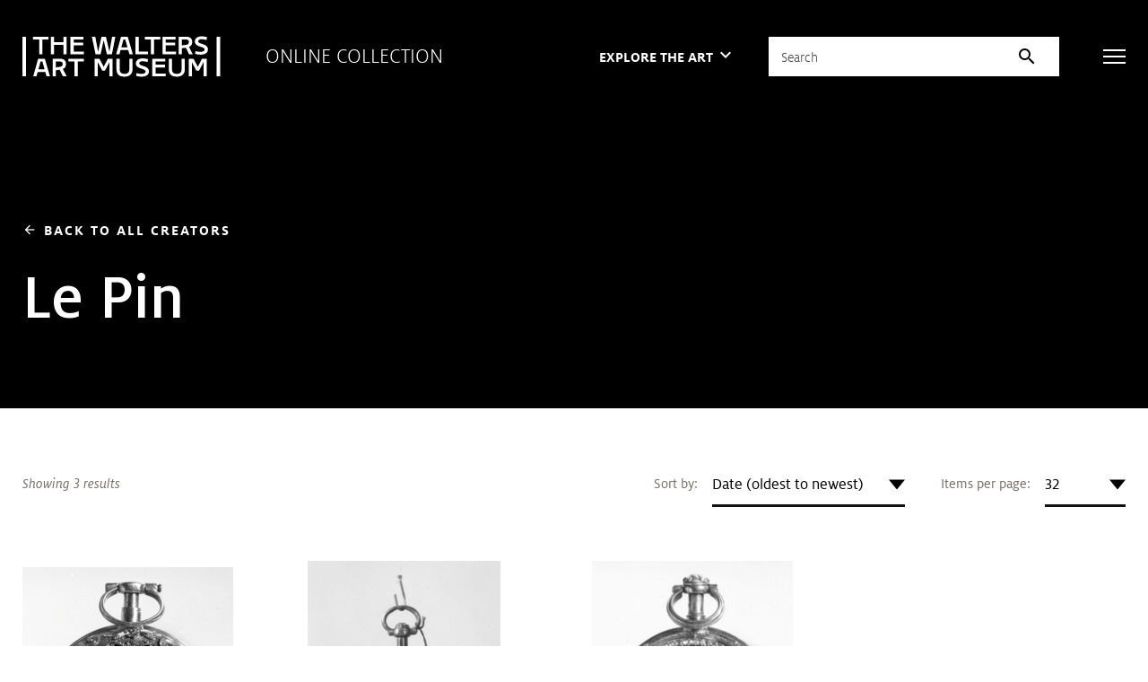

--- FILE ---
content_type: text/html; charset=UTF-8
request_url: https://art.thewalters.org/browse/creator/le-pin/
body_size: 128347
content:
<!DOCTYPE html>
<html lang="en">

<head>
  <meta charset="utf-8">
  <meta name="viewport" content="width=device-width, initial-scale=1.0">

  <title>Artwork by Le Pin | The Walters Art Museum</title>

  <link href="https://fonts.googleapis.com/icon?family=Material+Icons" rel="stylesheet">
  <link rel="stylesheet" href="https://fonts.googleapis.com/css2?family=Material+Symbols+Outlined:opsz,wght,FILL,GRAD@20..48,100..700,0..1,-50..200">

  <link rel="stylesheet" href="https://unpkg.com/swiper@8/swiper-bundle.min.css">
  <link rel="shortcut icon" type="image/x-icon" href="https://art.thewalters.org/wp-content/themes/art-thewalters-org/assets/images/favicon.ico">

  <link rel="alternate" type="application/rss+xml" title="Art of the Day" href="https://art.thewalters.org/feed/" />
  <link rel="alternate" type="application/rss+xml" title="News from the Walters Art Museum" href="https://thewalters.org/feed/?post_type=news" />
  <link rel="alternate" type="application/rss+xml" title="The Journal of the Walters Art Museum" href="https://journal.thewalters.org/feed/" />

  <meta name='robots' content='index, follow, max-image-preview:large, max-snippet:-1, max-video-preview:-1' />
	<style>img:is([sizes="auto" i], [sizes^="auto," i]) { contain-intrinsic-size: 3000px 1500px }</style>
	
	<!-- This site is optimized with the Yoast SEO plugin v26.1.1 - https://yoast.com/wordpress/plugins/seo/ -->
	<link rel="canonical" href="https://art.thewalters.org/browse/creator/le-pin/" />
	<meta property="og:locale" content="en_US" />
	<meta property="og:type" content="article" />
	<meta property="og:title" content="Artwork by Le Pin | The Walters Art Museum" />
	<meta property="og:description" content="Browse artwork by Le Pin at The Walters Art Museum." />
	<meta property="og:url" content="https://art.thewalters.org/browse/creator/le-pin/" />
	<meta property="og:site_name" content="Online Collection of the Walters Art Museum" />
	<meta property="article:publisher" content="https://www.facebook.com/thewaltersartmuseum/" />
	<meta property="article:modified_time" content="2025-06-18T13:19:34+00:00" />
	<meta name="twitter:card" content="summary_large_image" />
	<meta name="twitter:title" content="Artwork by Le Pin | The Walters Art Museum" />
	<meta name="twitter:description" content="Browse artwork by Le Pin at The Walters Art Museum." />
	<meta name="twitter:site" content="@walters_museum" />
	<script type="application/ld+json" class="yoast-schema-graph">{"@context":"https://schema.org","@graph":[{"@type":"WebPage","@id":"https://art.thewalters.org/browse/creator/le-pin/","url":"https://art.thewalters.org/browse/creator/le-pin/","name":"Artwork by Le Pin","isPartOf":{"@id":"https://art.thewalters.org/#website"},"datePublished":"2022-08-01T19:38:12+00:00","dateModified":"2025-06-18T13:19:34+00:00","breadcrumb":{"@id":"https://art.thewalters.org/browse/creator/le-pin/"},"inLanguage":"en-US","potentialAction":[{"@type":"ReadAction","target":["https://art.thewalters.org/browse/creator/le-pin/"]}]},{"@type":"WebSite","@id":"https://art.thewalters.org/#website","url":"https://art.thewalters.org/","name":"Online Collection of the Walters Art Museum","description":"","potentialAction":[{"@type":"SearchAction","target":{"@type":"EntryPoint","urlTemplate":"https://art.thewalters.org/?s={search_term_string}"},"query-input":{"@type":"PropertyValueSpecification","valueRequired":true,"valueName":"search_term_string"}}],"inLanguage":"en-US"}]}</script>
	<!-- / Yoast SEO plugin. -->


<link rel='dns-prefetch' href='//unpkg.com' />
<link rel='stylesheet' id='wp-block-library-css' href='https://art.thewalters.org/wp-includes/css/dist/block-library/style.min.css?ver=6.8.3' type='text/css' media='all' />
<style id='classic-theme-styles-inline-css' type='text/css'>
/*! This file is auto-generated */
.wp-block-button__link{color:#fff;background-color:#32373c;border-radius:9999px;box-shadow:none;text-decoration:none;padding:calc(.667em + 2px) calc(1.333em + 2px);font-size:1.125em}.wp-block-file__button{background:#32373c;color:#fff;text-decoration:none}
</style>
<style id='global-styles-inline-css' type='text/css'>
:root{--wp--preset--aspect-ratio--square: 1;--wp--preset--aspect-ratio--4-3: 4/3;--wp--preset--aspect-ratio--3-4: 3/4;--wp--preset--aspect-ratio--3-2: 3/2;--wp--preset--aspect-ratio--2-3: 2/3;--wp--preset--aspect-ratio--16-9: 16/9;--wp--preset--aspect-ratio--9-16: 9/16;--wp--preset--color--black: #000000;--wp--preset--color--cyan-bluish-gray: #abb8c3;--wp--preset--color--white: #ffffff;--wp--preset--color--pale-pink: #f78da7;--wp--preset--color--vivid-red: #cf2e2e;--wp--preset--color--luminous-vivid-orange: #ff6900;--wp--preset--color--luminous-vivid-amber: #fcb900;--wp--preset--color--light-green-cyan: #7bdcb5;--wp--preset--color--vivid-green-cyan: #00d084;--wp--preset--color--pale-cyan-blue: #8ed1fc;--wp--preset--color--vivid-cyan-blue: #0693e3;--wp--preset--color--vivid-purple: #9b51e0;--wp--preset--gradient--vivid-cyan-blue-to-vivid-purple: linear-gradient(135deg,rgba(6,147,227,1) 0%,rgb(155,81,224) 100%);--wp--preset--gradient--light-green-cyan-to-vivid-green-cyan: linear-gradient(135deg,rgb(122,220,180) 0%,rgb(0,208,130) 100%);--wp--preset--gradient--luminous-vivid-amber-to-luminous-vivid-orange: linear-gradient(135deg,rgba(252,185,0,1) 0%,rgba(255,105,0,1) 100%);--wp--preset--gradient--luminous-vivid-orange-to-vivid-red: linear-gradient(135deg,rgba(255,105,0,1) 0%,rgb(207,46,46) 100%);--wp--preset--gradient--very-light-gray-to-cyan-bluish-gray: linear-gradient(135deg,rgb(238,238,238) 0%,rgb(169,184,195) 100%);--wp--preset--gradient--cool-to-warm-spectrum: linear-gradient(135deg,rgb(74,234,220) 0%,rgb(151,120,209) 20%,rgb(207,42,186) 40%,rgb(238,44,130) 60%,rgb(251,105,98) 80%,rgb(254,248,76) 100%);--wp--preset--gradient--blush-light-purple: linear-gradient(135deg,rgb(255,206,236) 0%,rgb(152,150,240) 100%);--wp--preset--gradient--blush-bordeaux: linear-gradient(135deg,rgb(254,205,165) 0%,rgb(254,45,45) 50%,rgb(107,0,62) 100%);--wp--preset--gradient--luminous-dusk: linear-gradient(135deg,rgb(255,203,112) 0%,rgb(199,81,192) 50%,rgb(65,88,208) 100%);--wp--preset--gradient--pale-ocean: linear-gradient(135deg,rgb(255,245,203) 0%,rgb(182,227,212) 50%,rgb(51,167,181) 100%);--wp--preset--gradient--electric-grass: linear-gradient(135deg,rgb(202,248,128) 0%,rgb(113,206,126) 100%);--wp--preset--gradient--midnight: linear-gradient(135deg,rgb(2,3,129) 0%,rgb(40,116,252) 100%);--wp--preset--font-size--small: 13px;--wp--preset--font-size--medium: 20px;--wp--preset--font-size--large: 36px;--wp--preset--font-size--x-large: 42px;--wp--preset--spacing--20: 0.44rem;--wp--preset--spacing--30: 0.67rem;--wp--preset--spacing--40: 1rem;--wp--preset--spacing--50: 1.5rem;--wp--preset--spacing--60: 2.25rem;--wp--preset--spacing--70: 3.38rem;--wp--preset--spacing--80: 5.06rem;--wp--preset--shadow--natural: 6px 6px 9px rgba(0, 0, 0, 0.2);--wp--preset--shadow--deep: 12px 12px 50px rgba(0, 0, 0, 0.4);--wp--preset--shadow--sharp: 6px 6px 0px rgba(0, 0, 0, 0.2);--wp--preset--shadow--outlined: 6px 6px 0px -3px rgba(255, 255, 255, 1), 6px 6px rgba(0, 0, 0, 1);--wp--preset--shadow--crisp: 6px 6px 0px rgba(0, 0, 0, 1);}:where(.is-layout-flex){gap: 0.5em;}:where(.is-layout-grid){gap: 0.5em;}body .is-layout-flex{display: flex;}.is-layout-flex{flex-wrap: wrap;align-items: center;}.is-layout-flex > :is(*, div){margin: 0;}body .is-layout-grid{display: grid;}.is-layout-grid > :is(*, div){margin: 0;}:where(.wp-block-columns.is-layout-flex){gap: 2em;}:where(.wp-block-columns.is-layout-grid){gap: 2em;}:where(.wp-block-post-template.is-layout-flex){gap: 1.25em;}:where(.wp-block-post-template.is-layout-grid){gap: 1.25em;}.has-black-color{color: var(--wp--preset--color--black) !important;}.has-cyan-bluish-gray-color{color: var(--wp--preset--color--cyan-bluish-gray) !important;}.has-white-color{color: var(--wp--preset--color--white) !important;}.has-pale-pink-color{color: var(--wp--preset--color--pale-pink) !important;}.has-vivid-red-color{color: var(--wp--preset--color--vivid-red) !important;}.has-luminous-vivid-orange-color{color: var(--wp--preset--color--luminous-vivid-orange) !important;}.has-luminous-vivid-amber-color{color: var(--wp--preset--color--luminous-vivid-amber) !important;}.has-light-green-cyan-color{color: var(--wp--preset--color--light-green-cyan) !important;}.has-vivid-green-cyan-color{color: var(--wp--preset--color--vivid-green-cyan) !important;}.has-pale-cyan-blue-color{color: var(--wp--preset--color--pale-cyan-blue) !important;}.has-vivid-cyan-blue-color{color: var(--wp--preset--color--vivid-cyan-blue) !important;}.has-vivid-purple-color{color: var(--wp--preset--color--vivid-purple) !important;}.has-black-background-color{background-color: var(--wp--preset--color--black) !important;}.has-cyan-bluish-gray-background-color{background-color: var(--wp--preset--color--cyan-bluish-gray) !important;}.has-white-background-color{background-color: var(--wp--preset--color--white) !important;}.has-pale-pink-background-color{background-color: var(--wp--preset--color--pale-pink) !important;}.has-vivid-red-background-color{background-color: var(--wp--preset--color--vivid-red) !important;}.has-luminous-vivid-orange-background-color{background-color: var(--wp--preset--color--luminous-vivid-orange) !important;}.has-luminous-vivid-amber-background-color{background-color: var(--wp--preset--color--luminous-vivid-amber) !important;}.has-light-green-cyan-background-color{background-color: var(--wp--preset--color--light-green-cyan) !important;}.has-vivid-green-cyan-background-color{background-color: var(--wp--preset--color--vivid-green-cyan) !important;}.has-pale-cyan-blue-background-color{background-color: var(--wp--preset--color--pale-cyan-blue) !important;}.has-vivid-cyan-blue-background-color{background-color: var(--wp--preset--color--vivid-cyan-blue) !important;}.has-vivid-purple-background-color{background-color: var(--wp--preset--color--vivid-purple) !important;}.has-black-border-color{border-color: var(--wp--preset--color--black) !important;}.has-cyan-bluish-gray-border-color{border-color: var(--wp--preset--color--cyan-bluish-gray) !important;}.has-white-border-color{border-color: var(--wp--preset--color--white) !important;}.has-pale-pink-border-color{border-color: var(--wp--preset--color--pale-pink) !important;}.has-vivid-red-border-color{border-color: var(--wp--preset--color--vivid-red) !important;}.has-luminous-vivid-orange-border-color{border-color: var(--wp--preset--color--luminous-vivid-orange) !important;}.has-luminous-vivid-amber-border-color{border-color: var(--wp--preset--color--luminous-vivid-amber) !important;}.has-light-green-cyan-border-color{border-color: var(--wp--preset--color--light-green-cyan) !important;}.has-vivid-green-cyan-border-color{border-color: var(--wp--preset--color--vivid-green-cyan) !important;}.has-pale-cyan-blue-border-color{border-color: var(--wp--preset--color--pale-cyan-blue) !important;}.has-vivid-cyan-blue-border-color{border-color: var(--wp--preset--color--vivid-cyan-blue) !important;}.has-vivid-purple-border-color{border-color: var(--wp--preset--color--vivid-purple) !important;}.has-vivid-cyan-blue-to-vivid-purple-gradient-background{background: var(--wp--preset--gradient--vivid-cyan-blue-to-vivid-purple) !important;}.has-light-green-cyan-to-vivid-green-cyan-gradient-background{background: var(--wp--preset--gradient--light-green-cyan-to-vivid-green-cyan) !important;}.has-luminous-vivid-amber-to-luminous-vivid-orange-gradient-background{background: var(--wp--preset--gradient--luminous-vivid-amber-to-luminous-vivid-orange) !important;}.has-luminous-vivid-orange-to-vivid-red-gradient-background{background: var(--wp--preset--gradient--luminous-vivid-orange-to-vivid-red) !important;}.has-very-light-gray-to-cyan-bluish-gray-gradient-background{background: var(--wp--preset--gradient--very-light-gray-to-cyan-bluish-gray) !important;}.has-cool-to-warm-spectrum-gradient-background{background: var(--wp--preset--gradient--cool-to-warm-spectrum) !important;}.has-blush-light-purple-gradient-background{background: var(--wp--preset--gradient--blush-light-purple) !important;}.has-blush-bordeaux-gradient-background{background: var(--wp--preset--gradient--blush-bordeaux) !important;}.has-luminous-dusk-gradient-background{background: var(--wp--preset--gradient--luminous-dusk) !important;}.has-pale-ocean-gradient-background{background: var(--wp--preset--gradient--pale-ocean) !important;}.has-electric-grass-gradient-background{background: var(--wp--preset--gradient--electric-grass) !important;}.has-midnight-gradient-background{background: var(--wp--preset--gradient--midnight) !important;}.has-small-font-size{font-size: var(--wp--preset--font-size--small) !important;}.has-medium-font-size{font-size: var(--wp--preset--font-size--medium) !important;}.has-large-font-size{font-size: var(--wp--preset--font-size--large) !important;}.has-x-large-font-size{font-size: var(--wp--preset--font-size--x-large) !important;}
:where(.wp-block-post-template.is-layout-flex){gap: 1.25em;}:where(.wp-block-post-template.is-layout-grid){gap: 1.25em;}
:where(.wp-block-columns.is-layout-flex){gap: 2em;}:where(.wp-block-columns.is-layout-grid){gap: 2em;}
:root :where(.wp-block-pullquote){font-size: 1.5em;line-height: 1.6;}
</style>
<link rel='stylesheet' id='art-tiny-slider-css' href='https://art.thewalters.org/wp-content/themes/art-thewalters-org/assets/vendor/tiny-slider.css?ver=2020-10-11' type='text/css' media='all' />
<link rel='stylesheet' id='art-select2-css' href='https://art.thewalters.org/wp-content/themes/art-thewalters-org/assets/vendor/select2.css?ver=2020-10-11' type='text/css' media='all' />
<link rel='stylesheet' id='art-magnific-css' href='https://art.thewalters.org/wp-content/themes/art-thewalters-org/assets/vendor/magnific-popup.css?ver=2020-10-11' type='text/css' media='all' />
<link rel='stylesheet' id='art-style-css' href='https://art.thewalters.org/wp-content/themes/art-thewalters-org/assets/css/bundle.css?ver=2020-10-11' type='text/css' media='all' />
<link rel='stylesheet' id='art-style-wp-css' href='https://art.thewalters.org/wp-content/themes/art-thewalters-org/assets/css/wp.css?ver=2020-10-11' type='text/css' media='all' />
<script type="text/javascript" src="https://art.thewalters.org/wp-includes/js/jquery/jquery.min.js?ver=3.7.1" id="jquery-core-js"></script>
<script type="text/javascript" src="https://art.thewalters.org/wp-includes/js/jquery/jquery-migrate.min.js?ver=3.4.1" id="jquery-migrate-js"></script>
<!-- Google Tag Manager -->
<script>(function(w,d,s,l,i){w[l]=w[l]||[];w[l].push({'gtm.start':
new Date().getTime(),event:'gtm.js'});var f=d.getElementsByTagName(s)[0],
j=d.createElement(s),dl=l!='dataLayer'?'&l='+l:'';j.async=true;j.src=
'https://www.googletagmanager.com/gtm.js?id='+i+dl;f.parentNode.insertBefore(j,f);
})(window,document,'script','dataLayer','GTM-WN4ZW2P');</script>
<!-- End Google Tag Manager -->
</head>

<body class="wp-singular page-template-default page page-id-89 wp-theme-art-thewalters-org">

  <!-- Google Tag Manager (noscript) -->
<noscript>
  <iframe src="https://www.googletagmanager.com/ns.html?id=GTM-WN4ZW2P" height="0" width="0" style="display:none;visibility:hidden"></iframe>
</noscript>
<!-- End Google Tag Manager (noscript) -->
  <div class="wrapper">

    		<div class="svg-sprite hidden">
			<svg width="0" height="0" style="position:absolute"><symbol viewBox="0 0 14 14" id="copyright" xmlns="http://www.w3.org/2000/svg"><image width="14" height="14" xmlns:xlink="http://www.w3.org/1999/xlink" xlink:href="[data-uri]"/></symbol><symbol viewBox="0 0 30 29" id="facebook" xmlns="http://www.w3.org/2000/svg"><image width="30" height="29" xmlns:xlink="http://www.w3.org/1999/xlink" xlink:href="[data-uri]"/></symbol><symbol viewBox="0 0 33.177 63.526" id="ico-arrow" xmlns="http://www.w3.org/2000/svg"><path data-name="Combined Shape" d="M31.763 31.763L.707.707l31.056 31.056.055-.055-.055.055.055.055-.055-.055L.707 62.819z" fill="none" stroke="currentColor" stroke-linecap="square" stroke-miterlimit="10" stroke-width="2"/></symbol><symbol viewBox="0 0 13 10" id="ico-check" xmlns="http://www.w3.org/2000/svg"><path d="M1.4 5.4l3.1 3.1m0 0l7.136-7.136" stroke="#D7B32E" stroke-width="2" fill="none" fill-rule="evenodd" stroke-linecap="square"/></symbol><symbol viewBox="0 0 12 12" id="ico-download" xmlns="http://www.w3.org/2000/svg"><path d="M1.125 12a1.088 1.088 0 01-.787-.332A1.056 1.056 0 010 10.892V8.25h1.125v2.641h9.75V8.25H12v2.641a1.056 1.056 0 01-.338.776 1.087 1.087 0 01-.787.332zM2.25 5.433l.835-.795 2.332 2.218V0h1.166v6.856l2.332-2.217.835.795L6 9z" fill="currentColor"/></symbol><symbol fill="none" viewBox="0 0 10 18" id="ico-facebook" xmlns="http://www.w3.org/2000/svg"><path d="M9.251 10.125l.514-3.258h-3.21V4.753c0-.89.448-1.76 1.886-1.76H9.9V.22S8.576 0 7.31 0C4.666 0 2.938 1.56 2.938 4.385v2.482H0v3.258h2.938V18h3.617v-7.875H9.25z" fill="currentColor"/></symbol><symbol fill="none" viewBox="0 0 315 65" id="ico-logo" xmlns="http://www.w3.org/2000/svg"><path fill-rule="evenodd" clip-rule="evenodd" d="M293.277 1.687l-.631 4.55-.13-.04c-2.401-.74-5.156-1.148-7.759-1.148-3.463 0-5.448 1.188-5.448 3.26 0 2.15 2.717 3.02 5.859 4.027l.006.002c4.291 1.372 9.632 3.081 9.632 8.925 0 5.262-4.301 8.28-11.801 8.28-3.239 0-6.101-.433-8.516-1.289l-.09-.031.632-4.473.139.055c1.51.613 4.699 1.232 7.876 1.232 3.131 0 6.478-.935 6.478-3.56 0-2.41-2.895-3.363-6.25-4.465l-.002-.001c-4.332-1.427-9.244-3.044-9.244-8.359 0-4.876 4.206-8.152 10.474-8.152 1.818 0 5.362.15 8.681 1.159l.094.028zm-28.541 15.657l6.066 11.686h-5.914l-.031-.063-5.183-10.4-6.156.746v9.717h-5.068V1.012h11.761c6.294 0 9.618 2.937 9.618 8.495 0 3.756-1.711 6.392-5.093 7.837zM0 63.987h5.704V1.012H0v62.975zM308.608 1.012v62.975h5.703V1.012h-5.703zM206.473 35.97h20.481v4.421h-15.412v4.983h14.984v4.422h-14.984v9.771h16.269v4.421h-21.338V35.969zM195.8 56.433c0 2.626-3.345 3.56-6.477 3.56-3.174 0-6.365-.619-7.876-1.23l-.137-.056-.633 4.472.089.032c2.414.856 5.279 1.289 8.515 1.289 7.501 0 11.803-3.018 11.803-8.28 0-5.845-5.34-7.553-9.632-8.926-3.147-1.006-5.865-1.876-5.865-4.027 0-2.073 1.986-3.262 5.449-3.262 2.601 0 5.356.409 7.757 1.15l.131.04.631-4.551-.094-.03c-3.318-1.007-6.864-1.158-8.682-1.158-6.266 0-10.476 3.276-10.476 8.153 0 5.316 4.915 6.933 9.25 8.359h.002c3.351 1.104 6.245 2.056 6.245 4.465zM149.457 35.97h5.07v16.103c0 5.523 2.308 7.878 7.718 7.878 5.452 0 7.676-2.406 7.676-8.306V35.97h5.069v16.916c0 3.406-1.068 6.265-3.089 8.269-2.242 2.22-5.534 3.346-9.784 3.346-8.401 0-12.66-3.923-12.66-11.658V35.969zm-27.098 0h-7.635v28.018h5.07V41.502h.028l7.107 13.422h4.206l7.107-13.422h.028v22.485h5.069V35.969h-7.464l-6.694 12.82-6.822-12.82zM41.469 5.433h-9.847V29.03h-5.07V5.433h-9.675v-4.42h24.591v4.42zm-6.254 47.379h-9.799l3.447-12.422h2.863l3.489 12.422zm8.57 11.175h-5.423l-1.926-6.754H24.197l-1.84 6.754h-5.165l7.813-28.018h10.62l.025.084 8.135 27.934zM65.223 29.03h5.07V1.012h-5.07v8.55h-15.05v-8.55h-5.07v28.019h5.07V13.983h15.05V29.03zm-7.096 20.106c4.404-.503 5.89-1.671 5.89-4.63 0-2.847-1.43-4.117-4.635-4.117h-6.35v9.288l5.095-.541zm6.277 14.85h5.913l-6.066-11.684c3.38-1.446 5.093-4.082 5.093-7.839 0-5.557-3.327-8.494-9.62-8.494h-11.76v28.018h5.069V54.27l6.153-.748 5.186 10.4.032.065zM73.15 35.97h24.59v4.42h-9.845v23.598h-5.07V40.389H73.15v-4.42zm3.253-6.939h21.338v-4.42H81.473v-9.771h14.984v-4.422H81.473V5.433h15.412v-4.42H76.403V29.03zm71.308-28.018l-.028.139-5.454 27.88h-7.98l-5.052-22.358h-.113l-4.837 22.357h-7.98l-.02-.091-5.894-27.926h5.419l.018.094 4.477 23.545h.111l5.309-23.64h7.034l5.479 23.64h.111l4.238-23.64h5.162zm19.238 16.843h-9.797l3.446-12.422h2.864l3.487 12.422zm3.149 11.175zm5.422 0h-5.422l-1.926-6.753h-12.239l-1.841 6.753h-5.164l7.813-28.018h10.62l.025.084 8.134 27.934zm23.975-4.42h-14.727V1.012h-5.069V29.03h19.796v-4.422zm19.65-19.177h-9.846V29.03h-5.071V5.433h-9.674v-4.42h24.591v4.42zm3.629 23.597h21.338v-4.42h-16.269v-9.771h14.984v-4.422h-14.984V5.433h15.412v-4.42h-20.481V29.03zm14.899 23.042c0 5.523 2.309 7.878 7.719 7.878 5.452 0 7.674-2.406 7.674-8.306V35.97h5.071v16.915c0 3.407-1.066 6.266-3.091 8.27-2.24 2.22-5.532 3.346-9.782 3.346-8.4 0-12.659-3.923-12.659-11.658V35.969h5.068v16.103zm26.83-42.522c0 2.958-1.488 4.126-5.887 4.63l-5.098.541V5.433h6.348c3.208 0 4.637 1.27 4.637 4.117zm14.21 39.238l-6.823-12.82h-7.633v28.019h5.066V41.5h.032l7.105 13.423h4.207l7.105-13.423h.026v22.486h5.072V35.969h-7.464l-6.693 12.819z" fill="currentColor"/></symbol><symbol fill="none" viewBox="0 0 20 16" id="ico-mail" xmlns="http://www.w3.org/2000/svg"><path fill-rule="evenodd" clip-rule="evenodd" d="M.45 15.55c.3.3.65.45 1.05.45h17c.4 0 .75-.15 1.05-.45.3-.3.45-.65.45-1.05v-13c0-.4-.15-.75-.45-1.05-.3-.3-.65-.45-1.05-.45h-17C1.1 0 .75.15.45.45.15.75 0 1.1 0 1.5v13c0 .4.15.75.45 1.05zM1.5 2.875L10 8.45l8.5-5.575V14.5h-17V2.875zM10 6.95l8.4-5.45H1.625L10 6.95z" fill="currentColor"/></symbol><symbol fill="none" viewBox="0 0 20 20" id="ico-search" xmlns="http://www.w3.org/2000/svg"><path fill-rule="evenodd" clip-rule="evenodd" d="M14.961 13.783l4.812 4.813h.002a.834.834 0 01-1.182 1.176l-4.813-4.808a8.392 8.392 0 01-5.343 1.908A8.436 8.436 0 118.437 0a8.439 8.439 0 016.524 13.783zM1.601 8.409a6.812 6.812 0 006.807 6.804c3.75 0 6.806-3.052 6.806-6.804 0-3.751-3.056-6.808-6.806-6.808-3.755 0-6.806 3.057-6.806 6.808z" fill="#000"/></symbol><symbol fill="none" viewBox="0 0 20 20" id="ico-search-white" xmlns="http://www.w3.org/2000/svg"><path fill-rule="evenodd" clip-rule="evenodd" d="M14.961 13.783l4.812 4.813h.002a.834.834 0 01-1.182 1.176l-4.813-4.808a8.392 8.392 0 01-5.343 1.908A8.436 8.436 0 118.437 0a8.439 8.439 0 016.524 13.783zM1.601 8.409a6.812 6.812 0 006.807 6.804c3.75 0 6.806-3.052 6.806-6.804 0-3.751-3.056-6.808-6.806-6.808-3.755 0-6.806 3.057-6.806 6.808z" fill="#fff"/></symbol><symbol fill="none" viewBox="0 0 20 20" id="ico-search1" xmlns="http://www.w3.org/2000/svg"><path fill-rule="evenodd" clip-rule="evenodd" d="M14.961 13.783l4.812 4.813h.002a.834.834 0 01-1.182 1.176l-4.813-4.808a8.392 8.392 0 01-5.343 1.908A8.436 8.436 0 118.437 0a8.439 8.439 0 016.524 13.783zM1.601 8.409a6.812 6.812 0 006.807 6.804c3.75 0 6.806-3.052 6.806-6.804 0-3.751-3.056-6.808-6.806-6.808-3.755 0-6.806 3.057-6.806 6.808z" fill="currentColor"/></symbol><symbol fill="none" viewBox="0 0 16 16" id="ico-tooltip" xmlns="http://www.w3.org/2000/svg"><path fill-rule="evenodd" clip-rule="evenodd" d="M8 16a8.062 8.062 0 01-3.14-.61 7.808 7.808 0 01-2.54-1.69 7.942 7.942 0 01-1.7-2.54C.207 10.187 0 9.133 0 8c0-1.12.207-2.167.62-3.14.413-.973.98-1.82 1.7-2.54A7.942 7.942 0 014.86.62 7.95 7.95 0 018 0c1.107 0 2.147.207 3.12.62.973.413 1.82.98 2.54 1.7s1.29 1.567 1.71 2.54c.42.973.63 2.02.63 3.14a7.89 7.89 0 01-.63 3.16 8.08 8.08 0 01-1.71 2.54 7.809 7.809 0 01-2.54 1.69A8.01 8.01 0 018 16zm.56-6.26H7.38c0-.56.097-1.01.29-1.35.193-.34.49-.683.89-1.03.333-.28.587-.55.76-.81.173-.26.26-.537.26-.83 0-.387-.14-.703-.42-.95-.28-.247-.647-.37-1.1-.37-.4 0-.747.103-1.04.31a1.866 1.866 0 00-.66.87l-1.06-.4a2.799 2.799 0 011.09-1.35c.5-.327 1.077-.49 1.73-.49.76 0 1.37.213 1.83.64.46.427.69.993.69 1.7 0 .4-.087.767-.26 1.1-.173.333-.467.673-.88 1.02-.453.373-.723.703-.81.99-.087.287-.13.603-.13.95zm.06 2.7a.734.734 0 01-.54.22.734.734 0 01-.54-.22.734.734 0 01-.22-.54c0-.213.073-.393.22-.54a.734.734 0 01.54-.22c.213 0 .393.073.54.22.147.147.22.327.22.54a.734.734 0 01-.22.54zm4.19.36c-1.327 1.333-2.93 2-4.81 2-1.907 0-3.517-.667-4.83-2C1.857 11.467 1.2 9.867 1.2 8s.657-3.467 1.97-4.8c1.313-1.333 2.923-2 4.83-2 1.88 0 3.483.667 4.81 2C14.137 4.533 14.8 6.133 14.8 8s-.663 3.467-1.99 4.8z" fill="currentColor"/></symbol><symbol fill="none" viewBox="0 0 19 15" id="ico-twitter" xmlns="http://www.w3.org/2000/svg"><path d="M16.57 3.738c.012.164.012.328.012.492 0 5.004-3.809 10.77-10.77 10.77-2.144 0-4.136-.621-5.812-1.7.305.036.598.048.914.048a7.58 7.58 0 004.7-1.618 3.792 3.792 0 01-3.54-2.625c.235.036.469.059.715.059.34 0 .68-.047.996-.129A3.786 3.786 0 01.75 5.32v-.047c.504.282 1.09.457 1.71.48A3.782 3.782 0 01.774 2.603c0-.704.188-1.348.516-1.91a10.76 10.76 0 007.805 3.96A4.273 4.273 0 019 3.785 3.783 3.783 0 0112.785 0c1.09 0 2.074.457 2.766 1.195a7.452 7.452 0 002.402-.914 3.775 3.775 0 01-1.664 2.086 7.588 7.588 0 002.18-.586 8.136 8.136 0 01-1.899 1.957z" fill="currentColor"/></symbol><symbol fill="none" viewBox="0 0 22 22" id="ico-zoom-in" xmlns="http://www.w3.org/2000/svg"><path fill-rule="evenodd" clip-rule="evenodd" d="M20.425 22l-5.645-5.856a7.911 7.911 0 01-2.505 1.43 8.96 8.96 0 01-3.042.513c-2.577 0-4.76-.883-6.549-2.65C.894 13.672 0 11.54 0 9.045c0-2.497.895-4.628 2.684-6.395C4.474.883 6.644 0 9.197 0c2.529 0 4.682.883 6.46 2.65 1.777 1.766 2.666 3.897 2.666 6.394a8.71 8.71 0 01-.501 2.932 8.935 8.935 0 01-1.503 2.65L22 20.445 20.425 22zm-11.39-6c1.93 0 3.572-.684 4.93-2.054C15.32 12.577 16 10.93 16 9c0-1.929-.679-3.577-2.036-4.946C12.607 2.684 10.964 2 9.036 2c-1.953 0-3.613.685-4.982 2.054C2.684 5.423 2 7.07 2 9c0 1.929.685 3.577 2.054 4.946C5.423 15.316 7.084 16 9.036 16zm-1.093-3h2.152v-2.942H13V7.906h-2.906V5H7.942v2.906H5v2.152h2.942V13z" fill="currentColor"/></symbol><symbol fill="none" viewBox="0 0 22 22" id="ico-zoom-out" xmlns="http://www.w3.org/2000/svg"><path fill-rule="evenodd" clip-rule="evenodd" d="M20.425 22l-5.645-5.856a7.911 7.911 0 01-2.505 1.43 8.96 8.96 0 01-3.042.513c-2.577 0-4.76-.883-6.549-2.65C.894 13.672 0 11.54 0 9.045c0-2.497.895-4.628 2.684-6.395C4.474.883 6.644 0 9.197 0c2.529 0 4.682.883 6.46 2.65 1.777 1.766 2.666 3.897 2.666 6.394a8.71 8.71 0 01-.501 2.932 8.935 8.935 0 01-1.503 2.65L22 20.445 20.425 22zm-11.39-6c1.93 0 3.572-.684 4.93-2.054C15.32 12.577 16 10.93 16 9c0-1.929-.679-3.577-2.036-4.946C12.607 2.684 10.964 2 9.036 2c-1.953 0-3.613.685-4.982 2.054C2.684 5.423 2 7.07 2 9c0 1.929.685 3.577 2.054 4.946C5.423 15.316 7.084 16 9.036 16zM5 7.906v2.152h8V7.906H5z" fill="currentColor"/></symbol><symbol viewBox="0 0 29 29" id="instagram" xmlns="http://www.w3.org/2000/svg"><image width="29" height="29" xmlns:xlink="http://www.w3.org/1999/xlink" xlink:href="[data-uri]"/></symbol><symbol viewBox="0 0 34 29" id="twitter" xmlns="http://www.w3.org/2000/svg"><image width="34" height="29" xmlns:xlink="http://www.w3.org/1999/xlink" xlink:href="[data-uri]"/></symbol><symbol xmlns="http://www.w3.org/2000/svg" fill="currentColor" viewBox="0 0 32 32" id="ico-twitter-x"><path d="M25.2 1.5h4.908l-10.72 12.284L32 30.5h-9.874l-7.734 -10.14 -8.85 10.14H0.632l11.466 -13.14L0 1.5h10.126l6.99 9.266L25.202 1.5Zm-1.72 26.056h2.72L8.646 4.29H5.73z" stroke-width="2"></path></symbol></svg>
		</div>

    <a href="#js-content" class="skip-link js-skip">Skip to main content</a>

    <header class="header header--inverted js-header js-header-alt">
      <div class="shell">
        <div class="header__inner">
          <div class="header__content">

            
              <a href="https://art.thewalters.org/" class="logo logo--white header__logo">
                <strong>The Walters Art Museum</strong>
                <em class="ico-logo">
                  <svg>
                    <use xlink:href="#ico-logo"></use>
                  </svg>
                </em>
              </a>

                        <p class="hidden-xs">Online Collection</p>
          </div><!-- /.header__content -->

          <div class="header__aside">
            <div class="menu-dropdown  js-menu-dropdown">
              <a href="#">
                <strong class="hidden-xs hidden-sm">Explore the Art</strong>
                <strong class="visible-sm-inline visible-xs-inline">Collection</strong>
                <em class="material-icons ico-arrow-down hidden-xs hidden-sm">keyboard_arrow_down</em>
                <em class="hidden visible-sm-inline-flex visible-xs-inline-flex menu__open">
                  <svg>
                    <use xlink:href="#ico-search1"></use>
                  </svg>
                </em>
                <em class="material-icons menu__close">close</em>
              </a>

              <ul>
                <li class="visible-xs-inline visible-sm-inline">
                  <div class="search menu__search">
                    <form action="https://art.thewalters.org/search/" method="get">
                      <label for="search-header" class="hidden">Search</label>
                      <input type="text" name="q" id="search-header" value="" placeholder="Search the collection" class="search__field" required>
                      <button type="submit" value="GO" class="search__btn">
                        <em>
                          <img src="https://art.thewalters.org/wp-content/themes/art-thewalters-org/assets/images/svg/ico-search.svg" alt="">
                        </em>
                      </button>
                    </form>
                  </div><!-- /.search -->
                </li>
                <li>Explore By...</li>
                <li>
                  <a href="https://art.thewalters.org/browse/category/">
                    <span>Category</span>
                  </a>
                </li>
                <li>
                  <a href="https://art.thewalters.org/browse/date/">
                    <span>Date</span>
                  </a>
                </li>
                <li>
                  <a href="https://art.thewalters.org/browse/medium/">
                    <span>Medium</span>
                  </a>
                </li>
                <li>
                  <a href="https://art.thewalters.org/browse/creator/">
                    <span>Creator</span>
                  </a>
                </li>
                <li>
                  <a href="https://art.thewalters.org/browse/place/">
                    <span>Places</span>
                  </a>
                </li>
                <li>
                  <a href="https://art.thewalters.org/browse/location/">
                    <span>Museum Locations</span>
                  </a>
                </li>
              </ul>
            </div><!-- /.menu-dropdown -->

            <div class="search search--small header__search hidden-sm hidden-xs">
              <form action="https://art.thewalters.org/search/" method="get">
                <label for="search-alt" class="hidden">Search</label>
                <input type="text" name="q" id="search-alt" value="" placeholder="Search" class="search__field" required>
                <button type="submit" value="GO" class="search__btn">
                  <em class="material-icons">search</em>
                </button>
              </form>
            </div><!-- /.search -->
            
            <button type="button" class="header__nav-trigger nav-trigger  js-nav-trigger" aria-haspopup="true">
              <em>Open menu</em>
              <strong></strong>
              <strong></strong>
              <strong></strong>
            </button>
          </div><!-- /.header__aside -->

          <div class="menu js-menu">
    <div class="shell shell--alt">
        <div class="menu__top">
            <a href="#" class="logo logo--white header__logo-menu" tabindex="-1">
                <strong>The Walters Art Museum</strong>
                <img src="https://art.thewalters.org/wp-content/themes/art-thewalters-org/assets/images/temp/walters-logo-white.svg" alt="walters-logo-white">
            </a>
            <div class="menu__aside">
                <nav class="nav">
                <ul>
<li><a tabindex="-1" href="https://thewalters.org/events/" target="_blank" rel="noopener">Calendar</a></li>
<li class="current"><a tabindex="-1" href="https://art.thewalters.org">Art</a></li>
<li><a tabindex="-1" href="https://store.thewalters.org/" target="_blank" rel="noopener">Shop</a></li>
<li><a tabindex="-1" href="https://host.nxt.blackbaud.com/adaptive-donor-form/?formId=f046f809-41e5-4e84-8183-31a62f232895&amp;envid=p-w5VdDdZyxUi_c1BRl-LDrg&amp;zone=usa" target="_blank" rel="noopener">Give Now</a></li>
</ul>
                </nav><!-- /.nav -->
            </div><!-- /.menu__aside -->
        </div><!-- /.menu__top -->

        <div class="menu__content">
            <ul>

<li>
    <a href="https://thewalters.org/visit/" tabindex="-1">Visit</a>

    <button class="menu__toggle js-menu-toggle" tabindex="-1">
        <em class="material-icons">keyboard_arrow_down</em>
    </button>

    <ul>
<li><a href="https://thewalters.org/visit/guidelines/">Plan Your Visit</a></li>
<li><a href="https://thewalters.org/visit/hours/">Hours</a></li>
<li><a href="https://thewalters.org/visit/directions-parking/">Directions &amp; Parking</a></li>
<li><a href="https://thewalters.org/visit/shop/">Food, Drink, &amp; Shop</a></li>
<li><a href="https://thewalters.org/visit/admission/">Free Admission</a></li>
<li><a href="https://thewalters.org/visit/tours/">Tours</a></li>
<li><a href="https://thewalters.org/visit/accessibility/">Accessibility</a></li>
<li><a href="https://thewalters.org/visit/promise/">Visitor Promise</a></li>
</ul>

</li>


<li>
    <a href="https://thewalters.org/experience/" tabindex="-1">Experience</a>

    <button class="menu__toggle js-menu-toggle" tabindex="-1">
        <em class="material-icons">keyboard_arrow_down</em>
    </button>

    <ul>
<li><a href="https://thewalters.org/experience/virtual/">Virtual Museum</a></li>
<li><a href="https://thewalters.org/experience/exhibitions/">Exhibitions &amp; Installations</a></li>
<li><a href="https://thewalters.org/experience/programs/">Programs &amp; Events</a></li>
<li><a href="https://thewalters.org/experience/collections/">Collections</a></li>
<li><a href="https://thewalters.org/experience/buildings/">Buildings</a></li>
<li><a href="https://thewalters.org/experience/baltimore/">Baltimore</a></li>
</ul>

</li>


<li>
    <a href="https://thewalters.org/support/" tabindex="-1">Support</a>

    <button class="menu__toggle js-menu-toggle" tabindex="-1">
        <em class="material-icons">keyboard_arrow_down</em>
    </button>

    <ul>
<li><a href="https://thewalters.org/support/donate/">Support the Walters</a></li>
<li><a href="https://thewalters.org/support/corporate/">Corporate Partnerships</a></li>
<li><a href="https://thewalters.org/support/institutional-funders/">Institutional Funders</a></li>
<li><a href="https://thewalters.org/support/evening/">Evening at the Walters</a></li>
<li><a href="https://thewalters.org/support/volunteers/">Volunteers</a></li>
</ul>

</li>


<li>
    <a href="https://thewalters.org/about/" tabindex="-1">About</a>

    <button class="menu__toggle js-menu-toggle" tabindex="-1">
        <em class="material-icons">keyboard_arrow_down</em>
    </button>

    <ul>
<li><a href="https://thewalters.org/about/mission/">Mission &amp; Vision</a></li>
<li><a href="https://thewalters.org/about/leadership/">Leadership</a></li>
<li><a href="https://thewalters.org/about/plan/">Strategic Plan</a></li>
<li><a href="https://thewalters.org/about/land/">Land Acknowledgment</a></li>
<li><a href="https://thewalters.org/about/research/">Research</a></li>
<li><a href="https://thewalters.org/about/policies/">Policies</a></li>
</ul>

</li>

            </ul>
        </div><!-- /.menu__content -->

        <button type="button" class="menu__close nav-trigger-close js-nav-trigger-close" tabindex="-1">
            <small>Menu close</small>
            <strong></strong>
            <strong></strong>
        </button>
    </div><!-- /.shell -->
</div><!-- /.menu -->
        </div><!-- /.header__inner -->
      </div><!-- /.shell -->
    </header><!-- /.header -->

		<div class="main">
			<section class="section-black">
				<div class="shell">
					<div class="section__inner">
						<div class="section__content">
							<a href="/browse/creator/" class="link-back section__link-back">
								<figure class="material-icons link__icon">arrow_back</figure>
								Back to All Creators
							</a>

							<h1 class="taxonomy--title">Le Pin</h2>

							<div class="section__entry">
															</div><!-- /.section__entry -->

						</div><!-- /.section__content -->

						<div class="section__aside">

													</div><!-- /.section__aside -->
					</div><!-- /.section__inner -->
				</div><!-- /.shell -->
			</section><!-- /.section-black -->
			<section class="section-primary section-primary--size1" id="js-content">
				<div class="shell">
					<div class="section__body">
						
						<form method="get" action="" class="browse--sort-page">
							<div class="filters">
								<div class="filters__label">
									Showing 3 results								</div><!-- /.filters__label -->

								<div class="filters__items">
									<div class="filters__item">
										<div class="filter filter--sort">
											<div class="filter__label">Sort by:</div><!-- /.filter__label -->

											<div class="select select--sort js-select-sort">
												<label for="select-sort" class="hidden">sort</label>
												<select name="sort" id="select-sort">
													<option  value="date-asc">Date (oldest to newest)</option>
													<option  value="date-desc">Date (newest to oldest)</option>
													<option  value="title-asc">Title (a-z)</option>
													<option  value="title-desc">Title (z-a)</option>
												</select>
											</div><!-- /.select -->
										</div><!-- /.filter -->
									</div><!-- /.filters__item -->

									<div class="filters__item">
										<div class="filter filter--items">
											<div class="filter__label">Items per page:</div><!-- /.filter__label -->
											<div class="select js-select-pages">
												<label for="select-items-per-page" class="hidden">items per page</label>
												<select name="limit" id="select-items-per-page">
													<option  selected='selected' value="32">32</option>
													<option  value="56">56</option>
													<option  value="80">80</option>
												</select>
											</div><!-- /.select -->
										</div><!-- /.filter -->
									</div><!-- /.filters__item -->
								</div><!-- /.filters__items -->
							</div><!-- /.filters -->
						</form>

						<div class="cards cards--size1">
							<div class="cards__items">

								<div class="cards__item">
    <div class="card">
        <div class="card__image">
                        <img 
                src="https://art.thewalters.org/images/art/thumbnails/PL7_58.108_Fnt_3517-tms.jpg" alt="Image for Watch with a youth and a weeping woman">
        </div><!-- /.card__image -->
        <div class="card__content">
            <h3>Watch with a youth and a weeping woman</h3>

            <div class="card__info">
                <div class="card__author">
                                        <a href="https://art.thewalters.org/browse/creator/le-pin/">Le Pin</a> Artist                </div><!-- /.card__author -->
                <div class="card__date">ca. 1775</div><!-- /.card__date -->
                <div class="art--accession_number">58.108</div><!-- /.card__date -->
                            </div>
        </div><!-- /.card__content -->

        <a href="https://art.thewalters.org/object/58.108/" class="card__link">
            <strong>View Details</strong>
        </a>
            </div><!-- /.card -->
</div><!-- /.cards__item --><div class="cards__item">
    <div class="card">
        <div class="card__image">
                        <img 
                src="https://art.thewalters.org/images/art/thumbnails/PL2_58.106_Fnt_NG_1107.jpg" alt="Image for Watch with an enamel panel of a youth and a woman before an alter">
        </div><!-- /.card__image -->
        <div class="card__content">
            <h3>Watch with an enamel panel of a youth and a woman before an alter</h3>

            <div class="card__info">
                <div class="card__author">
                                        <a href="https://art.thewalters.org/browse/creator/le-pin/">Le Pin</a> Artist                </div><!-- /.card__author -->
                <div class="card__date">2nd half 18th century</div><!-- /.card__date -->
                <div class="art--accession_number">58.106</div><!-- /.card__date -->
                            </div>
        </div><!-- /.card__content -->

        <a href="https://art.thewalters.org/object/58.106/" class="card__link">
            <strong>View Details</strong>
        </a>
            </div><!-- /.card -->
</div><!-- /.cards__item --><div class="cards__item">
    <div class="card">
        <div class="card__image">
                        <img 
                src="https://art.thewalters.org/images/art/thumbnails/PL7_58.92_Fnt_3517-tms.jpg" alt="Image for Woman with Flowers before Altar of Love">
        </div><!-- /.card__image -->
        <div class="card__content">
            <h3>Woman with Flowers before Altar of Love</h3>

            <div class="card__info">
                <div class="card__author">
                                        <a href="https://art.thewalters.org/browse/creator/le-pin/">Le Pin</a> Artist                </div><!-- /.card__author -->
                <div class="card__date">1775-1780</div><!-- /.card__date -->
                <div class="art--accession_number">58.92</div><!-- /.card__date -->
                            </div>
        </div><!-- /.card__content -->

        <a href="https://art.thewalters.org/object/58.92/" class="card__link">
            <strong>View Details</strong>
        </a>
            </div><!-- /.card -->
</div><!-- /.cards__item -->
							</div><!-- /.cards__items -->
						</div><!-- /.cards -->
					</div><!-- /.section__body -->

					
				</div><!-- /.shell -->
			</section><!-- /.section-primary -->
		</div><!-- /.main -->

    <footer class="footer">
        <div class="shell">
            <div class="footer__inner">
                <div class="footer__cols">
                    <div class="footer__col footer__col--size1">
                        <div class="footer__contacts">
                            <div class="footer__hours">
                                <h4>Hours</h4>
<ul>
<li><strong>Wednesday—Sunday:</strong>
<strong>10 a.m.—5 p.m.</strong></li>
<li><strong>Thursday:</strong>
<strong>1–8 p.m.</strong></li>
<li><strong>Monday—Tuesday:</strong>
<strong>Closed</strong></li>
</ul>
                            </div><!-- /.footer__hours -->

                            <div class="footer__address">
                                <h4>Location</h4>
<p><a href="https://goo.gl/maps/ZnFqJztFJZk" target="_blank" rel="noopener"><strong>600 N. Charles St.</strong><br />
<strong>Baltimore, MD</strong><br />
<strong>21201</strong></a></p>
                            </div><!-- /.footer__address -->

                            <div class="footer__phone">
                                <h4>Phone</h4>
<p><a href="tel:14105479000">410-547-9000</a></p>
                            </div><!-- /.footer__phone -->
                        </div><!-- /.footer__contacts -->
                    </div><!-- /.footer__col -->

                    <div class="footer__col footer__col--size2">
                        <div class="footer__nav">
                            <ul>
                            <li class=" menu-item menu-item-type-custom menu-item-object-custom footer__nav-item--size1"><a href="https://thewalters.org/visit/">Visit</a></li>
<li class=" menu-item menu-item-type-custom menu-item-object-custom footer__nav-item--size2"><a href="https://thewalters.org/experience/">Experience</a></li>
<li class=" menu-item menu-item-type-custom menu-item-object-custom footer__nav-item--size3"><a href="https://thewalters.org/events/">What's On</a></li>
<li class=" menu-item menu-item-type-custom menu-item-object-custom footer__nav-item--size1"><a href="https://thewalters.org/about/">About</a></li>
<li class=" menu-item menu-item-type-custom menu-item-object-custom footer__nav-item--size2"><a href="https://store.thewalters.org/">Shop</a></li>
<li class=" menu-item menu-item-type-custom menu-item-object-custom footer__nav-item--size3"><a href="https://2368a.blackbaudhosting.com/2368a/Make-a-Gift">Support The Walters</a></li>
                                <!-- <li class="footer__nav-item--size1">
                                    <a href="#">Visit</a>
                                </li>
                                <li class="footer__nav-item--size2">
                                    <a href="#">Experience</a>
                                </li>
                                <li class="footer__nav-item--size3">
                                    <a href="#">What’s On</a>
                                </li>
                                <li class="footer__nav-item--size1">
                                    <a href="#">About</a>
                                </li>
                                <li class="footer__nav-item--size2">
                                    <a href="#">Shop</a>
                                </li>
                                <li class="footer__nav-item--size3">
                                    <a href="#">Support the Walters</a>
                                </li> -->
                            </ul>
                        </div><!-- /.footer__nav -->
                    </div><!-- /.footer__col -->
                </div><!-- /.footer__cols -->
            </div><!-- /.footer__inner -->

            <div class="footer__bottom">
                <div class="footer__utilities">
                    <div class="footer__copyright">
                        <em>
                            <img src="https://art.thewalters.org/wp-content/themes/art-thewalters-org/assets/images/svg/copyright.svg" alt="copyright">
                        </em>
                        <p>The Walters Art Museum</p>
                    </div><!-- /.footer__copyright -->

                    <ul>
                    <li id="menu-item-30" class="menu-item menu-item-type-custom menu-item-object-custom menu-item-30"><a href="https://thewalters.org/visit/accessibility/">Accessibility</a></li>
<li id="menu-item-31" class="menu-item menu-item-type-custom menu-item-object-custom menu-item-31"><a href="https://thewalters.org/privacy-terms/">Privacy Policy/Terms of Use</a></li>
<li id="menu-item-32" class="menu-item menu-item-type-custom menu-item-object-custom menu-item-32"><a href="https://thewalters.org/about/policies/rights-reproductions/">Copyright Info</a></li>
                    </ul>
                </div><!-- /.footer__utilities -->

                <div class="socials footer__socials">
                    <ul>
                                                <li class="icon--facebook">
                            <a href="https://www.facebook.com/thewaltersartmuseum" target="_blank">
                                <img src="https://art.thewalters.org/wp-content/themes/art-thewalters-org/assets/images/svg/facebook-black.svg" alt="facebook">
                            </a>
                        </li>
                                                <li class="icon--instagram">
                            <a href="https://www.instagram.com/thewaltersartmuseum/" target="_blank">
                                <img src="https://art.thewalters.org/wp-content/themes/art-thewalters-org/assets/images/svg/instagram-black.svg" alt="instagram">
                            </a>
                        </li>
                                                <li class="icon--twitter">
                            <a href="https://x.com/walters_museum" target="_blank">
                                <img src="https://art.thewalters.org/wp-content/themes/art-thewalters-org/assets/images/svg/twitter-black.svg" alt="twitter">
                            </a>
                        </li>
                                            </ul>
                </div><!-- /.socials -->
            </div><!-- /.footer__bottom -->
        </div><!-- /.shell -->
    </footer><!-- /.footer -->

</div><!-- /.wrapper -->


<script type="speculationrules">
{"prefetch":[{"source":"document","where":{"and":[{"href_matches":"\/*"},{"not":{"href_matches":["\/wp-*.php","\/wp-admin\/*","\/wp-content\/uploads\/*","\/wp-content\/*","\/wp-content\/plugins\/*","\/wp-content\/themes\/art-thewalters-org\/*","\/*\\?(.+)"]}},{"not":{"selector_matches":"a[rel~=\"nofollow\"]"}},{"not":{"selector_matches":".no-prefetch, .no-prefetch a"}}]},"eagerness":"conservative"}]}
</script>

<script>
const $searchParams = new URLSearchParams( window.location.search );

const $utm_params = [
    'utm_campaign',
    'utm_source',
    'utm_medium',
    'utm_term',
    'utm_content',
    'utm_id',
    'utm_target',
    'utm_creative',
    'utm_device',
    'utm_adposition',
    'partner_id',
    'partner_subid',
    'product',
    'msclkid'
];

const _domainroot = window.location.hostname;
console.log( _domainroot );

let $utmQuery = new URLSearchParams( '' );

$utm_params.forEach(function( value ){
    if ( $searchParams.get( value ) )
    {
        $utmQuery.append( value, $searchParams.get( value ) );
    }
});

let totutmvars = $utmQuery.toString();

jQuery( document ).ready(function($){
    if ( totutmvars != '' ) 
    {
        $( 'a' ).each(function(){
            let url = $(this).attr( 'href' );
            let modify_url = false;
    
            // fix bug with missing href attributes on certain URLs
            if ( typeof url == 'undefined' ) return;
    
            if ( url.indexOf( _domainroot ) != -1 )
                modify_url = true;
    
            if ( url.substring( 0, 1 ) == '/' )
                modify_url = true;
    
            if ( modify_url )
            {
                if ( url.indexOf( '?' ) == -1 )
                    $( this ).attr( 'href', url + '?' + totutmvars );
                else
                    $( this ).attr( 'href', url + '&' + totutmvars );
            }
        });
    }

});
</script>

<script type="text/javascript" src="https://unpkg.com/swiper@8/swiper-bundle.min.js?ver=2020-10-11" id="art-swiper-js"></script>
<script type="text/javascript" src="https://art.thewalters.org/wp-content/themes/art-thewalters-org/assets/vendor/tiny-slider.js?ver=2020-10-11" id="art-tiny-slider-js"></script>
<script type="text/javascript" src="https://art.thewalters.org/wp-content/themes/art-thewalters-org/assets/vendor/select2.js?ver=2020-10-11" id="art-select2-js"></script>
<script type="text/javascript" src="https://art.thewalters.org/wp-content/themes/art-thewalters-org/assets/vendor/jquery.magnific-popup.min.js?ver=2020-10-11" id="art-magnific-js"></script>
<script type="text/javascript" src="https://art.thewalters.org/wp-content/themes/art-thewalters-org/assets/vendor/panzoom-jquery.js?ver=2020-10-11" id="art-panzoom-js"></script>
<script type="text/javascript" src="https://art.thewalters.org/wp-content/themes/art-thewalters-org/assets/vendor/jquery.panzoom.js?ver=2020-10-11" id="art-jquery.panzoom-js"></script>
<script type="text/javascript" src="https://art.thewalters.org/wp-content/themes/art-thewalters-org/assets/js/bundle.js?ver=2020-10-11" id="art-functions-js"></script>
<script type="text/javascript" src="https://art.thewalters.org/wp-content/themes/art-thewalters-org/assets/js/wp.js?ver=2020-10-11" id="art-wp-js"></script>

<script>(function(){function c(){var b=a.contentDocument||a.contentWindow.document;if(b){var d=b.createElement('script');d.innerHTML="window.__CF$cv$params={r:'9c3186ba89800ecd',t:'MTc2OTI3ODYzMg=='};var a=document.createElement('script');a.src='/cdn-cgi/challenge-platform/scripts/jsd/main.js';document.getElementsByTagName('head')[0].appendChild(a);";b.getElementsByTagName('head')[0].appendChild(d)}}if(document.body){var a=document.createElement('iframe');a.height=1;a.width=1;a.style.position='absolute';a.style.top=0;a.style.left=0;a.style.border='none';a.style.visibility='hidden';document.body.appendChild(a);if('loading'!==document.readyState)c();else if(window.addEventListener)document.addEventListener('DOMContentLoaded',c);else{var e=document.onreadystatechange||function(){};document.onreadystatechange=function(b){e(b);'loading'!==document.readyState&&(document.onreadystatechange=e,c())}}}})();</script><script defer src="https://static.cloudflareinsights.com/beacon.min.js/vcd15cbe7772f49c399c6a5babf22c1241717689176015" integrity="sha512-ZpsOmlRQV6y907TI0dKBHq9Md29nnaEIPlkf84rnaERnq6zvWvPUqr2ft8M1aS28oN72PdrCzSjY4U6VaAw1EQ==" data-cf-beacon='{"version":"2024.11.0","token":"ff11ee409a264e29865e3e96c99ed15a","server_timing":{"name":{"cfCacheStatus":true,"cfEdge":true,"cfExtPri":true,"cfL4":true,"cfOrigin":true,"cfSpeedBrain":true},"location_startswith":null}}' crossorigin="anonymous"></script>
</body>
</html>


--- FILE ---
content_type: image/svg+xml
request_url: https://art.thewalters.org/wp-content/themes/art-thewalters-org/assets/images/svg/facebook-black.svg
body_size: -223
content:
<?xml version="1.0" encoding="utf-8"?>
<!-- Uploaded to: SVG Repo, www.svgrepo.com, Generator: SVG Repo Mixer Tools -->
<svg fill="#000000" width="800px" height="800px" viewBox="-5.5 0 32 32" version="1.1" xmlns="http://www.w3.org/2000/svg">
<title>facebook</title>
<path d="M1.188 5.594h18.438c0.625 0 1.188 0.563 1.188 1.188v18.438c0 0.625-0.563 1.188-1.188 1.188h-18.438c-0.625 0-1.188-0.563-1.188-1.188v-18.438c0-0.625 0.563-1.188 1.188-1.188zM14.781 17.281h2.875l0.125-2.75h-3v-2.031c0-0.781 0.156-1.219 1.156-1.219h1.75l0.063-2.563s-0.781-0.125-1.906-0.125c-2.75 0-3.969 1.719-3.969 3.563v2.375h-2.031v2.75h2.031v7.625h2.906v-7.625z"></path>
</svg>